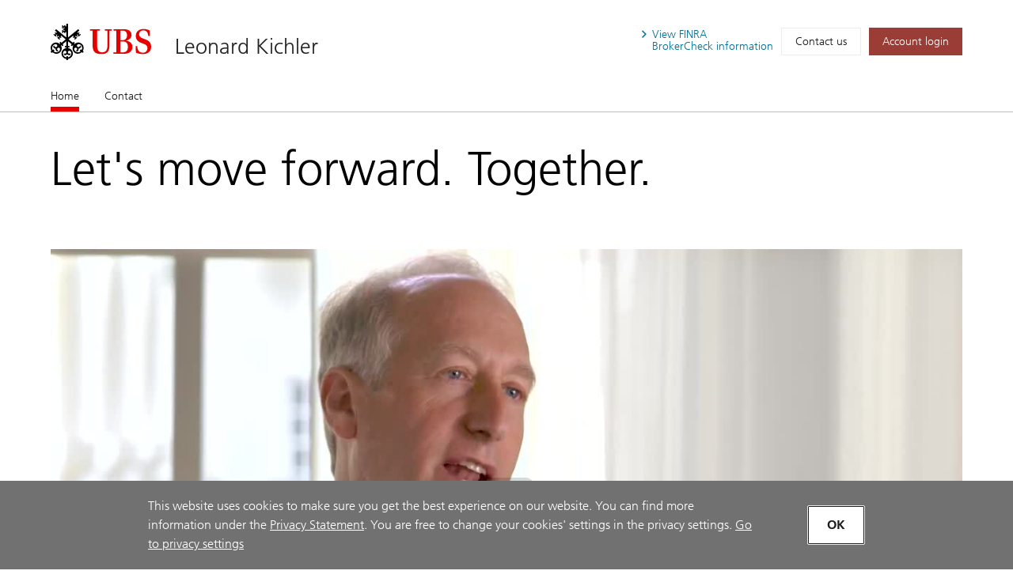

--- FILE ---
content_type: text/html; charset=utf-8
request_url: https://advisors.ubs.com/leonard.kichler/Index.htm
body_size: 12453
content:
<!DOCTYPE html><html lang="en" class="no-js">
  <head>
    <META http-equiv="Content-Type" content="text/html; charset=utf-8">
    <meta charset="utf-8">
            <link rel="icon" type="image/x-icon" href="mediahandler/media/ubs-favicon/favicon.ico">
            
            
            <title>Leonard Kichler - Pepper Pike, OH | UBS</title>
    <meta name="viewport" content="width=device-width, initial-scale=1.0">
            <meta name="google-site-verification" content="mUQ6cyp8Xmu1gWWm5TAhtTgyLg59Wx7kWGmQXKoAf0M">
            <meta name="Description" content="Learn more about Leonard Kichlerin Pepper Pike, OH. Providing wealth management services.">
            <meta property="og:type" content="website">
<meta property="og:url" content="https://advisors.ubs.com/leonard.kichler">
<meta property="og:title" content="Leonard Kichler - Pepper Pike, OH | UBS">
<meta property="og:description" content="Learn more about Leonard Kichlerin Pepper Pike, OH. Providing wealth management services.">
<meta property="og:image" content="https://advisors.ubs.com/leonard.kichler/media/321450/UBS_Logo_Semibold.svg">
<meta property="og:site_name" content="Leonard Kichler">
            <meta name="twitter:card" content="summary">
<meta name="twitter:title" content="Leonard Kichler - Pepper Pike, OH | Financial Advisors">
<meta name="twitter:description" content="Learn more about Leonard Kichlerin Pepper Pike, OH. Providing wealth management services.">
<meta name="twitter:url" content="https://advisors.ubs.com/leonard.kichler/">
            <script type="application/ld+json">
            { "@context" : "http://schema.org",
            "@type": "Website", 
            "name" : "Leonard Kichler",
            "url" : "https://advisors.ubs.com/leonard.kichler",
            "image" : "https://advisors.ubs.com/leonard.kichler/mediahandler/media/ubs-favicon/favicon.ico",
            
            "telephone": "216-595-5442", 
            "address": "30050 Chagrin Boulevard, Suite 200, Pepper Pike, OH 44124",
            "sameAs": [
                "",
                "LinkedIn"
            ]
            }
        </script>

            <script src="/mediahandler/mediakit/UbsCookieConsent/ubs-cookie-consent/js/ubs_utils.js?optimize=false" type="text/javascript"></script>
            <!-- GTM dataLayer --><script>
  function loadGTM() {
      dataLayer = window.dataLayer = window.dataLayer || [];
      dataLayer.push({
        'event':              'BAS-page-data',
        'BASenvironment':     'PROD',
        'BASrootUrl':         'advisors.ubs.com/leonard.kichler',
        'BASadvisorSiteID':   '161878',
        'BAStemplateID':      'FSI',
        'BAStemplateVersion': 'Default'
      });

       (function(w,d,s,l,i){w[l]=w[l]||[];w[l].push(
         {'gtm.start': new Date().getTime(),event:'gtm.js'}
          );var f=d.getElementsByTagName(s)[0],
          j=d.createElement(s),dl=l!='dataLayer'?'&l='+l:'';j.async=true;j.src=
          'https://www.googletagmanager.com/gtm.js?id='+i+dl;f.parentNode.insertBefore(j,f);
          })(window,document,'script','dataLayer','GTM-NJSZKS5');
  }
  function loadGTMIfAllowed() {
      debugger;
    if (getPrivacySettings().tracking) {
        loadGTM()
    }
  }
  loadGTMIfAllowed()
</script><!-- End-->
            
            <script> window.adobeDataLayer = window.adobeDataLayer || []; </script><script src="https://assets.adobedtm.com/87f37070a3c7/355020a7f33d/launch-c7e0f4708f09.min.js" async="true"></script>
            
            <link rel="canonical" href="https://advisors.ubs.com/leonard.kichler/">
            <link rel="stylesheet" type="text/css" href="/media/main_min_css/main.min.css"><script src="/mediahandler/media/ubs_js/ubs.js"></script><script src="/mediahandler/media/lazysizes_min_js/lazysizes.min.js"></script><link rel="apple-touch-icon-precomposed" sizes="144x144" href="">
    <link rel="apple-touch-icon-precomposed" sizes="114x114" href="">
    <link rel="apple-touch-icon-precomposed" sizes="72x72" href="">
    <link rel="apple-touch-icon-precomposed" href="">
            
            
            <link rel="stylesheet" type="text/css" href="/mediahandler/mediakit/UbsCookieConsent/ubs-cookie-consent/css/style.css"><script src="/mediahandler/mediakit/UbsCookieConsent/ubs-cookie-consent/jquery-3.6.1.min.js?optimize=false"></script><script src="/mediahandler/mediakit/UbsCookieConsent/ubs-cookie-consent/jquery-ui.min.js?optimize=false"></script><script> 
                var jQuery_3_6_1 = $.noConflict(true);
            </script></head>
  <body class="index ">
        <!-- Google Tag Manager (noscript) --><noscript>
  <iframe src="https://www.googletagmanager.com/ns.html?id=GTM-NJSZKS5" height="0" width="0" style="display:none;visibility:hidden"></iframe>
</noscript><!-- End Google Tag Manager (noscript) -->
        
        <div id="FSIHeader" class=" row">
      <div class="Header graphicalRep zonecontent&#xA;            " data-layoutzoneassettypeid="10120" data-assettypeid="4000" data-assettype="Header" data-assettypeattributematrix="256" data-assettypeownerid="153441"><header xmlns:msxsl="urn:schemas-microsoft-com:xslt" xmlns:outlet="http://js.functions" xmlns:outlet1="http://cs.functions"><div class="container">
    <div class="header-top">
      <div class="header-logoTitle">
        <div class="header-logo"><a href="https://www.ubs.com/us/en.html" target="_blank"><img class="logo__img" alt="UBS logo, to home page" src="mediahandler/media/321450/UBS_Logo_Semibold.svg"></a></div>
        <div class="header-title">
                        
                        <a href="#">Leonard Kichler</a></div>
      </div>
      <div class="header-metaNav"><a id="header-brokercheck" class="btn header-broker-check popup" data-adobe-analytics="true" href="https://www.ubs.com/content/disclaimers/us/en/finra-brokercheck-information-disclaimer.popup.html"><span>View
                        FINRA</span><span class=""> BrokerCheck
                        information</span></a><a class="btn" data-adobe-analytics="true" href="Contact.htm">Contact us</a><a class="btn btn-primary maroon" data-adobe-analytics="true" href="https://onlineservices.ubs.com" target="_blank"><span class="header-login">Account login</span></a></div>
    </div>
  </div>
  <div class="header-nav"><nav class="navbar"><div class="container">
        <div class="flex-col"><button class="navbar-toggler collapsed" type="button" data-toggle="collapse" data-target="#navbarNavDropdown" aria-controls="navbarNavDropdown" aria-expanded="false" aria-label="Toggle navigation"><span class="navbar-toggler-icon"><span class="icon-container"><span></span><span></span><span></span></span></span><span class="toggler-title">Leonard Kichler</span></button></div>
      </div>
      <div class="container full-mobile">
        <div class="flex-col">
                    
                        <div class="collapse navbar-collapse" id="navbarNavDropdown">
            <ul class="navbar-nav" section="" evtnum="0">
              <li class="nav-item active"><a data-test="Live" class="nav-link" href="Index.htm">Home<span class="sr-only">(current)</span></a></li>
              <li class="nav-item"><a data-test="Live" class="nav-link" href="Contact.htm">Contact</a></li>
            </ul>
          </div>
        </div>
      </div></nav></div></header><script type="text/javascript" xmlns:msxsl="urn:schemas-microsoft-com:xslt" xmlns:outlet="http://js.functions" xmlns:outlet1="http://cs.functions">
				
					$(document).ready(function(){
						if (typeof(EC.DesignationAppender) != "undefined") {
							EC.DesignationAppender.Append([$('.header-title , .toggler-title')]);
						}
					});
				
	</script></div>
    </div>
    <div id="FSIPanel" class=" row">
      <div id="pp" class=" row">
        <div class="KeylineandInfoline graphicalRep zonecontent&#xA;            " data-layoutzoneassettypeid="10125" data-assettypeid="4010" data-assettype="KeylineandInfoline" data-assettypeattributematrix="1" data-assettypeownerid="153441"><!--index--><div class="container" xmlns:msxsl="urn:schemas-microsoft-com:xslt" xmlns:outlet="http://js.functions" xmlns:outlet1="http://cs.functions">
  <div class="keyline d-flex">
    <div class="keyline_text_wrapper flex-col">
      <div class="keyline_text wysiwyg-box">
        <h1 class="hero-title">Let's move forward. Together.</h1>
      </div>
    </div>
  </div>
</div></div>
        <div class="PageSections graphicalRep zonecontent&#xA;            " data-layoutzoneassettypeid="10126" data-assettypeid="3831" data-assettype="PageSections" data-assettypeattributematrix="0" data-assettypeownerid="2"><!--index--><input type="hidden" id="_PageLabel1" value="Home"><!--FullWidthContent--><!--FullWidthImageandVideoUBS--><a id="FullWidthImageandVideoUBS"></a>
      <div class="container" xmlns:msxsl="urn:schemas-microsoft-com:xslt" xmlns:outlet="http://js.functions" xmlns:outlet1="http://cs.functions">
  <div class="flex-col-100 full_width_img">
    <div class="grid-brightcove-container grid-ratioResponsive grid-ratioResponsive--16-9"><video class="videoaudio__video videoaudio__video--loading video-js" data-nn-init="bc video" data-nn-launch="videoaudio" data-nn-params-bc="{'path':'https://players.brightcove.net/807049819001/default_default/index.min.js'}" controls="" data-embed="default" data-player="default" data-account="807049819001" data-video-id="6234015571001"></video></div>
  </div>
</div>
    <!--ImageRightOfText-OptCTA--><!--Approach_UBS--><a id="Approach_UBS"></a>
      <div class="container approach" xmlns:msxsl="urn:schemas-microsoft-com:xslt" xmlns:outlet="http://js.functions" xmlns:outlet1="http://cs.functions">
  <div class="d-flex ada-anchor-wrap">
    <div class="flex-col-66-sm"><p>Where are you today and where do you want to be tomorrow? We recognize that a lasting relationship starts by listening and understanding your priorities and concerns. We'll work together to look at the big picture, discuss your vision for the future and help you confidently pursue your life goals.</p>

                    <!---->
                    </div>
    <div class="flex-col-33-sm">
                            <!---->
                            <div class="img-container"><img alt="Father and daughter" data-src="mediahandler/dynamicmedia/323242/029_Education planning_Father daughter_1033x600.jpg?width=950" src="" class="lazyload"><noscript><img alt="Father and daughter" src="mediahandler/dynamicmedia/323242/029_Education planning_Father daughter_1033x600.jpg?width=950"></noscript>
      </div>
    </div>
  </div>
</div>
    <!--ImageLeftOfText-OptCTA--><!--AdvisorProfileUBS--><a id="AdvisorProfileUBS"></a>
      <div class="container profile" xmlns:msxsl="urn:schemas-microsoft-com:xslt" xmlns:outlet="http://js.functions" xmlns:outlet1="http://cs.functions">
  <div class="tabs flex-col-100"><nav><div class="nav nav-tabs" id="nav-tab-profile" role="tablist"><button class="nav-item nav-link active" id="tab-1-nav-profile" data-toggle="tab" href="#tab-1-profile" role="tab" aria-controls="tab-1-profile" aria-selected="true"><span>About</span></button><button class="nav-item nav-link" id="tab-2-nav-profile" data-toggle="tab" href="#tab-2-profile" role="tab" aria-controls="tab-2-profile" aria-selected="false"><span>Recognition</span></button><button class="nav-item nav-link" id="tab-3-nav-profile" data-toggle="tab" href="#tab-3-profile" role="tab" aria-controls="tab-3-profile" aria-selected="false"><span>Education</span></button><button class="nav-item nav-link" id="tab-5-nav-profile" data-toggle="tab" href="#tab-5-profile" role="tab" aria-controls="tab-5-profile" aria-selected="false"><span>Contact</span></button></div>
      <div class="controlwrapper"><span class="icon"></span><span class="icon"></span></div></nav><div class="tab-content" id="nav-tabProfile" data-entityid="165274">
      <div class="tab-pane fade show active" id="tab-1-profile" role="tabpanel" aria-labelledby="tab-1-nav-profile">
        <div class="d-flex">
          <div class="flex-col-33-sm max-350" id="165274-photo">
    								<img src="mediahandler/media/367576/Leonard Kichler  Photo_330x312.png" aria-hidden="true" alt="Leonard Kichler  Photo">
    							</div>
          <div class="flex-col-66-sm wysiwyg-box">
            <div class="title">
              <h2 id="165274-displayname" class="advisor-displayname">Leonard Kichler</h2>
                                        <p id="165274-ranktitle">Managing Director–Wealth Management</p>
    								</div>
										<p>Wealth management is more than just the wide range of financial services and solutions you can access at UBS&mdash; it is how those services and solutions are developed and delivered to help you pursue your goals. That&rsquo;s why I offer a customized approach to wealth management, built on a personal relationship and shaped by an understanding of your needs and aspirations. To help manage your wealth, I employ the advisory and investment brokerage capabilities of UBS&mdash;one of the world&rsquo;s largest wealth management firms.<br />&nbsp;</p>
									<div class="flex-col-100 pl-0 pr-0"><b>Registered States:</b><ul class="comma-list">
                <li>AZ</li>
                <li>CA</li>
                <li>CT</li>
                <li>FL</li>
                <li>GA</li>
                <li>IL</li>
                <li>IN</li>
                <li>MA</li>
                <li>MD</li>
                <li>MN</li>
                <li>NC</li>
                <li>NV</li>
                <li>NY</li>
                <li>OH</li>
                <li>OR</li>
                <li>PA</li>
                <li>SC</li>
                <li>TX</li>
                <li>WA</li>
                <li>WY</li>
              </ul>
            </div>
          </div>
        </div>
      </div>
      <div class="tab-pane fade" id="tab-2-profile" role="tabpanel" aria-labelledby="tab-2-nav-profile">
        <div class="d-flex">
          <div class="flex-col-33-sm max-350"><img src="mediahandler/media/367576/Leonard Kichler  Photo_330x312.png" aria-hidden="true" alt=""></div>
          <div class="flex-col-66-sm">
            <div class="title">
              <h2 class="advisor-displayname">Leonard Kichler</h2>
            </div>
								<p>Recognized as an industry leader:</p>

								
								<ul class="bullet-list">
              <li><strong>Forbes Best-in-State Wealth Advisors, 2019, 2020, 2021, 2022, 2023, 2024, 2025</strong><span class="disclosure">The Forbes rating is compiled by Shook Research and awarded annually in April based on information from a 12 month period ending June of the prior year.</span></li>
              <li><strong>Forbes Best-in-State Wealth Management Teams, 2023, 2024, 2025, 2026</strong><span class="disclosure">The Forbes rating is compiled by Shook Research and awarded annually in January, based on information from a 12 month period ending March of the prior year.</span></li>
              <li><strong>UBS Wealth Management Chairman’s Council, 2024</strong><span class="disclosure">UBS Financial Services Inc. Councils are a distinction held by UBS Financial Advisors based on criteria including evaluation of compliance with firm rules, standards &amp; policies and revenue. Council membership is not representative of any one client's experience and is not indicative of the advisor&rsquo;s future performance.</span></li>
            </ul>
            <div class="disclosure">
              <p><p><strong>Eligibility is based on quantitative factors and is not necessarily related to the quality of the investment advice.</strong>&nbsp;For more information on third party rating methodologies, please visit&nbsp;<a href="https://www.ubs.com/us/en/designation-disclosures.html" target="_blank" rel="noopener noreferrer">ubs.com/us/en/designation-disclosures</a>.&nbsp;</p></p>
            </div>
										<div class="img-row"></div>
										</div>
        </div>
      </div>
      <div class="tab-pane fade" id="tab-3-profile" role="tabpanel" aria-labelledby="tab-3-nav-profile">
        <div class="d-flex">
          <div class="flex-col-33-sm max-350"><img src="mediahandler/media/367576/Leonard Kichler  Photo_330x312.png" aria-hidden="true" alt=""></div>
          <div class="flex-col-66-sm">
            <div class="title">
              <h2 class="advisor-displayname">Leonard Kichler</h2>
            </div>
								<p><b>Education</b></p>
<ul class="bullet-list bullet-list-education">
  <li>M.B.A., Case Western Reserve University</li>
  <li>B.B.A., University of Michigan</li>
</ul>

								<p><b>Credentials</b></p>
<ul class="bullet-list bullet-list-credentials">
  <li>Wealth Advisor</li>
</ul>
							</div>
        </div>
      </div>
      <div class="tab-pane fade" id="tab-5-profile" role="tabpanel" aria-labelledby="tab-5-nav-profile">
        <div class="d-flex">
          <div class="flex-col-33-sm max-350"><img src="mediahandler/media/367576/Leonard Kichler  Photo_330x312.png" aria-hidden="true" alt=""></div>
          <div class="flex-col-66-sm">
            <div class="title">
              <h2 class="advisor-displayname">Leonard Kichler</h2>
            </div>
            <div class="d-flex">
              <div class="info-col pl-0">
                <div class="d-flex address">
                  <div class="icon-container"><img aria-hidden="true" src="mediahandler/media/pin_svg/pin.svg"></div>
                  <div class="address address-wrap mt-0 pt-0" id="165274-address">30050 Chagrin Boulevard<br>Suite 200<br>Pepper Pike, OH 44124 <br></div>
                </div>
                <div class="d-flex phone-list access-contact">
                  <div class="icon-container"><img aria-hidden="true" src="mediahandler/media/Contact_svg/Contact.svg"></div>
                  <ul>
                    <li id="165274-primaryphone"><a class="accessible-phone" data-phone="216-595-5442" data-adobe-analytics="true" href="">(216) 595-5442</a></li>
                  </ul>
                </div>
                <p id="165274-email"><a class="contact-email" aria-label="Contact Leonard Kichler" data-adobe-analytics="true" href="#" data-backdrop="static" data-keyboard="false" data-target="#contact-modal" data-toggle="modal" data-entityid="165274" data-mail="leonard.kichler@ubs.com"><img aria-hidden="true" src="mediahandler/media/email_svg/email.svg">Email Me
												</a></p>
										
                                        <div class="social-container">
  <p>Lets connect</p>
  <div class="icon-row d-flex">
    <div class="icon-container"><a href="https://www.linkedin.com/in/leonardkichler" target="_blank"><img src="mediahandler/media/linkedin_svg/linkedin.svg" alt="External Link, Visit Leonard Kichler LinkedIn page"></a></div>
  </div>
</div>
                                        
                                        <div style="display: none;">
                  <div id="165274-form-hidden-emails">leonard.kichler@ubs.com</div>
                  <div id="165274-form-hidden-name">Leonard Kichler</div>
                  <div id="165274-form-hidden-address">30050 Chagrin Boulevard,Pepper Pike,OH,44124</div>
                </div>
              </div>
            </div>
          </div>
        </div>
      </div>
    </div>
  </div>
  <div class="accordion-profile">
    <div class="d-flex">
      <div class="flex-col-33-sm max-350">
						<img src="mediahandler/media/367576/Leonard Kichler  Photo_330x312.png" aria-hidden="true" alt="Leonard Kichler  Photo">
					</div>
      <div class="flex-col-66-sm">
        <div class="title">
          <h2 class="advisor-displayname">Leonard Kichler</h2>
							<p id="165274-ranktitle">Managing Director–Wealth Management</p>
						</div>
      </div>
    </div>
  </div><!--Begin Mobile Profile Section--><div id="accordionProfile" class="accordion">
    <div class="card">
      <div class="card-header" id="headingProfileOne"><button class="btn btn-link" data-toggle="collapse" data-target="#collapseProfileOne" aria-expanded="true" aria-controls="collapseProfileOne"><span class="icon"></span>
					 About
							</button></div>
      <div id="collapseProfileOne" class="collapse show" aria-labelledby="headingProfileOne" data-parent="#accordionProfile">
        <div class="card-body">
          <div class="flex-col-100 wysiwyg-box">
								<p>Wealth management is more than just the wide range of financial services and solutions you can access at UBS&mdash; it is how those services and solutions are developed and delivered to help you pursue your goals. That&rsquo;s why I offer a customized approach to wealth management, built on a personal relationship and shaped by an understanding of your needs and aspirations. To help manage your wealth, I employ the advisory and investment brokerage capabilities of UBS&mdash;one of the world&rsquo;s largest wealth management firms.<br />&nbsp;</p>
								</div>
          <div class="flex-col-100"><b>Registered States:</b><ul class="comma-list">
              <li>AZ</li>
              <li>CA</li>
              <li>CT</li>
              <li>FL</li>
              <li>GA</li>
              <li>IL</li>
              <li>IN</li>
              <li>MA</li>
              <li>MD</li>
              <li>MN</li>
              <li>NC</li>
              <li>NV</li>
              <li>NY</li>
              <li>OH</li>
              <li>OR</li>
              <li>PA</li>
              <li>SC</li>
              <li>TX</li>
              <li>WA</li>
              <li>WY</li>
            </ul>
          </div>
        </div>
      </div>
    </div>
    <div class="card">
      <div class="card-header" id="headingProfileTwo"><button class="btn btn-link collapsed" data-toggle="collapse" data-target="#collapseProfileTwo" aria-expanded="false" aria-controls="collapseProfileTwo"><span class="icon"></span>Recognition</button></div>
      <div id="collapseProfileTwo" class="collapse" aria-labelledby="headingProfileTwo" data-parent="#accordionProfile">
        <div class="card-body">
          <div class="flex-col-100">
									<p>Recognized as an industry leader:</p>

									
										<ul class="bullet-list">
              <li><strong>Forbes Best-in-State Wealth Advisors, 2019, 2020, 2021, 2022, 2023, 2024, 2025</strong><span class="disclosure">The Forbes rating is compiled by Shook Research and awarded annually in April based on information from a 12 month period ending June of the prior year.</span></li>
              <li><strong>Forbes Best-in-State Wealth Management Teams, 2023, 2024, 2025, 2026</strong><span class="disclosure">The Forbes rating is compiled by Shook Research and awarded annually in January, based on information from a 12 month period ending March of the prior year.</span></li>
              <li><strong>UBS Wealth Management Chairman’s Council, 2024</strong><span class="disclosure">UBS Financial Services Inc. Councils are a distinction held by UBS Financial Advisors based on criteria including evaluation of compliance with firm rules, standards &amp; policies and revenue. Council membership is not representative of any one client's experience and is not indicative of the advisor&rsquo;s future performance.</span></li>
            </ul>
            <div class="disclosure">
              <p><p><strong>Eligibility is based on quantitative factors and is not necessarily related to the quality of the investment advice.</strong>&nbsp;For more information on third party rating methodologies, please visit&nbsp;<a href="https://www.ubs.com/us/en/designation-disclosures.html" target="_blank" rel="noopener noreferrer">ubs.com/us/en/designation-disclosures</a>.&nbsp;</p></p>
            </div>
										<div class="img-row"></div>
									</div>
        </div>
      </div>
    </div>
    <div class="card">
      <div class="card-header" id="headingProfileThree"><button class="btn btn-link collapsed" data-toggle="collapse" data-target="#collapseProfileThree" aria-expanded="false" aria-controls="collapseProfileThree"><span class="icon"></span>
					 Education
							</button></div>
      <div id="collapseProfileThree" class="collapse" aria-labelledby="headingProfileThree" data-parent="#accordionProfile">
        <div class="card-body">
          <div class="flex-col-100">
								<p><b>Education</b></p>
<ul class="bullet-list bullet-list-education">
  <li>M.B.A., Case Western Reserve University</li>
  <li>B.B.A., University of Michigan</li>
</ul>                        

								<p><b>Credentials</b></p>
<ul class="bullet-list bullet-list-credentials">
  <li>Wealth Advisor</li>
</ul>
								</div>
        </div>
      </div>
    </div>
    <div class="card">
      <div class="card-header" id="headingProfileFive"><button class="btn btn-link collapsed" data-toggle="collapse" data-target="#collapseProfileFive" aria-expanded="false" aria-controls="collapseProfileFive"><span class="icon"></span>
					 Contact
							</button></div>
      <div id="collapseProfileFive" class="collapse" aria-labelledby="headingProfileFive" data-parent="#accordionProfile">
        <div class="card-body">
          <div class="d-flex">
            <div class="flex-col-33-sm">
              <div class="d-flex address">
                <div class="icon-container"><img aria-hidden="true" src="mediahandler/media/pin_svg/pin.svg"></div>
                <div class="address address-wrap mt-0 pt-0">30050 Chagrin Boulevard<br>Suite 200<br>Pepper Pike, OH 44124 <br></div>
              </div>
              <div class="d-flex phone-list access-contact">
                <div class="icon-container"><img aria-hidden="true" src="mediahandler/media/Contact_svg/Contact.svg"></div>
                <ul>
                  <li><a href="tel:216-595-5442" data-adobe-analytics="true" class="accessible-phone">(216) 595-5442</a></li>
                </ul>
              </div>
              <p><a class="contact-email" aria-label="Contact Leonard Kichler" data-adobe-analytics="true" href="#" data-backdrop="static" data-keyboard="false" data-target="#contact-modal" data-toggle="modal" data-entityid="165274"><img aria-hidden="true" src="mediahandler/media/email_svg/email.svg">Email Me
												</a></p>
										
										<div class="social-container">
  <p>Lets connect</p>
  <div class="icon-row d-flex">
    <div class="icon-container"><a href="https://www.linkedin.com/in/leonardkichler" target="_blank"><img src="mediahandler/media/linkedin_svg/linkedin.svg" alt="External Link, Visit Leonard Kichler LinkedIn page"></a></div>
  </div>
</div>
									</div>
          </div>
        </div>
      </div>
    </div>
  </div><!--End Mobile Profile Section--></div><script type="text/javascript" xmlns:msxsl="urn:schemas-microsoft-com:xslt" xmlns:outlet="http://js.functions" xmlns:outlet1="http://cs.functions">
				
					$(document).ready(function(){
						if (typeof(EC.DesignationAppender) != "undefined") {
							EC.DesignationAppender.Append([$('.advisor-displayname')]);
						}
					});
				
		</script>
    <!--3Col-Inv-ImageVideoAboveText--><!--FirmFocusUBS--><a id="FirmFocusUBS"></a>
      <div class="container col_img col_btn" xmlns:msxsl="urn:schemas-microsoft-com:xslt" xmlns:outlet="http://js.functions" xmlns:outlet1="http://cs.functions">
					<div class="flex-col-66 FirmFocusHeadlineandMessage_UBS wysiwyg-box" xmlns:msxsl="urn:schemas-microsoft-com:xslt" xmlns:outlet="http://js.functions" xmlns:outlet1="http://cs.functions"></div>
                    <div class="d-flex">
    <div class="flex-col-33">
      <div class="box-btn ada-anchor-wrap">
        <div class="box">
          <div class="img-container firmfocusimage"><img alt="Three generations in apple orchard" data-src="mediahandler/dynamicmedia/662302/01_Turn possibilities into a plan_Three generations in apple orchard.jpg?width=692" src="" class="lazyload"><noscript><img alt="Three generations in apple orchard" src="mediahandler/dynamicmedia/662302/01_Turn possibilities into a plan_Three generations in apple orchard.jpg?width=692"></noscript>
          </div>
          <h2 class="ada-anchor-title" style="height: 69px;">Turn possibilities into a plan</h2>
          <div class="collapse firmfocus wysiwyg-box" aria-live="assertive" aria-atomic="true" aria-hidden="true"><p>What&rsquo;s really important to you&mdash;today and for the long term? <a href="https://www.ubs.com/us/en/wealth-management/our-approach/ubs-wealth-way.html#howitworks">UBS Wealth Way</a> starts with questions and discussions that can help you organize your financial life into three key dimensions: Liquidity&mdash;to help provide cash flow for short-term expenses, Longevity&mdash;for longer-term needs and Legacy&mdash;for needs that go beyond your own.</p>
<p>&nbsp;</p>
<p><sup>UBS Wealth Way is an approach incorporating Liquidity. Longevity. Legacy. strategies that UBS Financial Services Inc. and our Financial Advisors can use to assist clients in exploring and&nbsp;pursuing&nbsp;their wealth management needs and goals over different time frames. This approach is not a promise or guarantee that wealth, or any financial results, can or will be achieved.&nbsp;All investments&nbsp;involve the risk of loss, including the risk of loss of the entire investment. Time frames may vary. Strategies are subject to individual client goals, objectives and suitability.</sup></p></div>
        </div>
        <div class="btn-wrap btn-box"><button type="button" data-adobe-analytics="true" aria-expanded="false" class="btn btn-primary collapser ada-anchor" data-toggle="collapse">Show more<span class="sr-only">. Turn possibilities into a plan.</span></button></div>
      </div>
    </div>
    <div class="flex-col-33">
      <div class="box-btn ada-anchor-wrap">
        <div class="box">
          <div class="grid-brightcove-container grid-ratioResponsive grid-ratioResponsive--16-9"><video class="videoaudio__video videoaudio__video--loading video-js" data-nn-init="bc video" data-nn-launch="videoaudio" data-nn-params-bc="{'path':'https://players.brightcove.net/807049819001/default_default/index.min.js'}" controls="" data-embed="default" data-player="default" data-account="807049819001" data-video-id="6386235892112"></video></div>
          <h2 class="ada-anchor-title" style="height: 69px;">House View Monthly</h2>
          <div class="collapse firmfocus wysiwyg-box" aria-live="assertive" aria-atomic="true" aria-hidden="true"><p>Watch the replay of the CIO House View monthly livestream for a conversation with&nbsp;Mark Haefele, GWM Chief Investment Officer, and&nbsp;David Lefkowitz, Head of US Equities, CIO Americas, hosted by&nbsp;Anthony Pastore, Head of Broadcast Communications, CIO Americas. Global equity markets have surged on the momentum of artificial intelligence, but investors now face a pivotal question: can AI drive economies to &ldquo;escape velocity&rdquo; and unlock a new era of growth, or will challenges like rising debt and persistent inflation slow progress? Our discussion will help you interpret the signals, seize opportunities, and build resilient portfolios for long-term success.&nbsp;For more insights, read CIO&rsquo;s&nbsp;<a href="http://www.ubs.com/cio-yearahead?campID=DS-YA2026-GLOBAL-ENG-ANY-CIOLIVE-ANY-ANY-ANY-ANY-ANY-ANY&amp;ANY" data-di-id="di-id-24f24b20-a57fc761">Year Ahead 2026 outlook</a>.</p>
<p>December&nbsp;04, 2025</p></div>
        </div>
        <div class="btn-wrap btn-box"><button type="button" data-adobe-analytics="true" aria-expanded="false" class="btn btn-primary collapser ada-anchor" data-toggle="collapse">Show more<span class="sr-only">. House View Monthly.</span></button></div>
      </div>
    </div>
    <div class="flex-col-33">
      <div class="box-btn ada-anchor-wrap">
        <div class="box">
          <div class="img-container firmfocusimage"><img alt="Mountain climbers on peak at sunrise" data-src="mediahandler/dynamicmedia/662266/03_A leading global wealth manager_Mountain climbers on peak at sunrise.jpg?width=692" src="" class="lazyload"><noscript><img alt="Mountain climbers on peak at sunrise" src="mediahandler/dynamicmedia/662266/03_A leading global wealth manager_Mountain climbers on peak at sunrise.jpg?width=692"></noscript>
          </div>
          <h2 class="ada-anchor-title" style="height: 69px;">A leading global wealth manager</h2>
          <div class="collapse firmfocus wysiwyg-box" aria-live="assertive" aria-atomic="true" aria-hidden="true"><p>For more than 160 years, UBS has proven its strength and guided clients through a wide range of market opportunities and financial challenges. Time and again, we&rsquo;ve been tested and proven resilient, and our clients continue to put their trust in us and our wealth management expertise to help them achieve their goals. <a href="https://www.ubs.com/us/en/wealth-management/about-us/strength-and-stability.html">Today, UBS is stronger than ever.</a></p></div>
        </div>
        <div class="btn-wrap btn-box"><button type="button" data-adobe-analytics="true" aria-expanded="false" class="btn btn-primary collapser ada-anchor" data-toggle="collapse">Show more<span class="sr-only">. A leading global wealth manager.</span></button></div>
      </div>
    </div>
  </div>
</div>
    <!--ImageLeftOfText-OptCTA--><!--LeadGenerationUBS--><a id="LeadGenerationUBS"></a>
      <div class="container approach lead_gen_2" xmlns:msxsl="urn:schemas-microsoft-com:xslt" xmlns:outlet="http://js.functions" xmlns:outlet1="http://cs.functions">
  <div class="d-flex ada-anchor-wrap">
    <div class="flex-col-33">
      <div class="img-container"><img alt="Texas" src="mediahandler/media/761211/DAF.jpg"></div>
    </div>
    <div class="flex-col-66">
      <h2 class="ada-anchor-title">Donor-advised funds</h2>
      <p><strong>Year-end charitable giving</strong></p>
      <p>As we approach the end of the year, you may be thinking about the charitable contributions you&rsquo;d like to make. Learn how a <a href="https://www.ubs.com/us/en/wealth-management/our-solutions/giving/donor-advised-funds.html" target="_blank" rel="noopener noreferrer">donor-advised fund (DAF)</a>, can support your favorite charities in a flexible, tax-efficient and cost-effective manner.<br /><br />For personalized service and more information on how a DAF can fit into your charitable giving plans, contact our team today.</p>
      <div class="container-btn"><a href="contact.htm" data-adobe-analytics="true" class="btn btn-primary gray arrow ada-anchor" target="_blank"><span>Contact us</span></a></div>
    </div>
  </div>
</div>
    <!--H-M-3Col-ImageAboveText--><!--DataPointsUBS--><a id="DataPointsUBS"></a>
      <!--Corporate/Firm Data Points--><div class="container data-points" xmlns:msxsl="urn:schemas-microsoft-com:xslt" xmlns:outlet="http://js.functions" xmlns:outlet1="http://cs.functions">
  <div class="d-flex">
    <div class="flex-col-66">
      <h2>A leader in wealth management</h2>
      <h3 class="textteaser">Backed by the strength of our parent company, UBS AG</h3>
    </div>
  </div>
            <!---->
            <div class="d-flex">
    <div class="flex-col-33">
      <div class="d-flex">
        <div class="icon-container"><img aria-hidden="true" src="mediahandler/media/453444/Money-red.svg" alt=""></div>
        <div class="text">
          <p class="data-point"><sup>$</sup>6.9 <span class="size-change">trn</span></p>
          <p><strong>UBS Group invested assets<br /></strong>As of 10/29/2025</p>
        </div>
      </div>
    </div>
    <div class="flex-col-33">
      <div class="d-flex">
        <div class="icon-container"><img aria-hidden="true" src="mediahandler/media/453486/Earth_ globe_ global-red.svg" alt=""></div>
        <div class="text">
          <p class="data-point">51 <span class="size-change">countries</span></p>
          <p><strong>Our global footprint</strong></p>
        </div>
      </div>
    </div>
    <div class="flex-col-33">
      <div class="d-flex">
        <div class="icon-container"><img aria-hidden="true" src="mediahandler/media/453487/Mountain_ peak_ top-red.svg" alt=""></div>
        <div class="text">
          <p class="data-point">Global leader</p>
          <p><strong>UBS is a leading and truly global wealth manager<sup><br /></sup></strong></p>
        </div>
      </div>
    </div>
  </div>
</div>
    <!--Insights-Carousel--><!--InsightsUBS--><a id="InsightsUBS"></a>
      <input type="hidden" id="gv6channel" value="/ubsinsights"><script type="text/javascript" src="/mediahandler/media/Insights_js/Insights.js"></script><div class="container insights_2_col"><div class="flex-col-100-sm"><h2>Insights</h2></div><div id="insights-content" class="flex-col-100-sm"></div></div>
    </div>
      </div>
    </div>
    <div id="FSIFooter" class=" row">
      <div class="Footer graphicalRep zonecontent&#xA;            " data-layoutzoneassettypeid="10123" data-assettypeid="3997" data-assettype="Footer" data-assettypeattributematrix="0" data-assettypeownerid="153441"><footer xmlns:msxsl="urn:schemas-microsoft-com:xslt" xmlns:outlet="http://js.functions" xmlns:outlet1="http://cs.functions"><div class="container-fluid flex-col-100">
    <div class="container">
      <div class="footer_highlight_bottom">
        <ul class="list-group list-group-horizontal">
          <li class="list-group-item"><a class="" href="https://www.ubs.com/global/en/legal/disclaimer.html">Terms of use</a></li>
          <li class="list-group-item"><a class="" href="https://www.ubs.com/global/en/legal/privacy.html">Privacy statement</a></li>
          <li class="list-group-item"><a class="" href="https://www.ubs.com/global/en/legal/country/usa.html">Additional legal information</a></li>
          <li class="list-group-item"><a class="" href="https://www.ubs.com/global/en/cybersafe/phishing.html">Report fraudulent mail</a></li>
          <li class="list-group-item"><a href="#" data-nn-init="privacysettings" data-nn-params-privacysettings="{&quot;options&quot;:{&quot;context&quot;:&quot;link&quot;,&quot;pathToPrivacySettingsForm&quot;:&quot;partials/privacySettings__Lightbox__English.partial&quot;}}">Privacy Settings</a></li>
        </ul>
        <div class="footer_disclaimer"><p>Products and services mentioned on these web pages may not be available for residents of certain nations.&nbsp; Please consult the sales restrictions relating to the service in question for further information.<span>&nbsp;<a href="https://www.ubs.com" target="_blank" rel="noopener noreferrer">http://www.ubs.com</a>&nbsp;&nbsp;</span></p>
<p><span>As a firm providing wealth management services to clients, UBS Financial Services Inc. offers investment advisory services in its capacity as an SEC-registered investment adviser and brokerage services in its capacity as an SEC-registered broker-dealer. Investment advisory services and brokerage services are separate and distinct, differ in material ways and are governed by different laws and separate arrangements. It is important that clients understand the ways in which we conduct business, that they carefully read the agreements and disclosures that we provide to them about the products or services we offer. A small number of our financial advisors are not permitted to offer advisory services to you, and can only work with you directly as UBS broker-dealer representatives. Your financial advisor will let you know if this is the case and, if you desire advisory services, will be happy to refer you to another financial advisor who can help you. Our agreements and disclosures will inform you about whether we and our financial advisors are acting in our capacity as an investment adviser or broker-dealer. For more information, please review the PDF document at&nbsp;</span><strong>ubs.com/relationshipsummary</strong><span>.<br /><br /></span>Neither UBS Financial Services Inc. nor its employees (including its Financial Advisors) provide tax or legal advice. You should consult with your legal counsel and/or your accountant or tax professional regarding the legal or tax implications of a particular suggestion, strategy or investment, including any estate planning strategies, before you invest or implement.</p>
<p>Wealth management services in the United States are provided by UBS Financial Services Inc., a registered broker-dealer offering securities, trading, brokerage and related products and services.<span>&nbsp;<a href="https://www.sipc.org/" target="_blank" rel="noopener noreferrer">Member SIPC</a>&nbsp;</span>.<span>&nbsp;<a href="https://www.finra.org/" target="_blank" rel="noopener noreferrer">Member FINRA</a>&nbsp;</span>. UBS Financial Services Inc. is also registered as a Futures Commission Merchant (FCM) with the U.S. Commodity Futures Trading Commission (CFTC) and offers brokerage services related to the execution and clearing of on-exchange futures and options on futures products.&nbsp;<a href="https://www.nfa.futures.org/" target="_blank" rel="noopener noreferrer">Member NFA</a>&nbsp;</p>
<p>Unless we separately agree in writing, we do not monitor your brokerage account, and you make the ultimate decision regarding the purchase or sale of investments. You can ask us to review your brokerage account and provide you with investment recommendations at any time.</p>
<p>Wealth Management and Private Wealth Management and UBS International are divisions of UBS Financial Services Inc., a subsidiary of UBS AG.&nbsp; Private Wealth Management resources and services are provided by specially-accredited Financial Advisors within UBS Financial Services Inc. (including Private Wealth Advisors and International Private Wealth Advisors).</p>
<p>For more information on third party rating methodologies, please visit&nbsp;<a href="https://www.ubs.com/us/en/designation-disclosures.html" target="_self">ubs.com/us/en/designation-disclosures.html</a>.</p>
<p><a href="https://www.ubs.com/us/en/wealth-management/information/notice-non-us-investors.html" target="_self">Notice for Non-U.S. Investors</a>&nbsp;.&nbsp;<a href="https://www.ubs.com/us/en/wealth-management/information/puerto-rico-funds.html" target="_self">Notice for Non-Puerto Rico Investor</a>&nbsp;.&nbsp;<a href="https://www.ubs.com/us/en/wealth-management/information/order-routing-disclosure.html" target="_self">Order Routing Disclosure</a>&nbsp;.&nbsp;<a href="https://www.ubs.com/financials" target="_self">Statement of Financial Condition</a>.&nbsp;<a href="https://www.ubs.com/puertorico-financials" target="_self">Statement of Financial Condition- UBS FSI of Puerto Rico</a>.&nbsp;<a href="https://www.ubs.com/bestexecution" target="_self">Best Execution Statement</a>.&nbsp;<a href="https://www.ubs.com/loandisclosure" target="_self">Loan Disclosure Statement</a>.&nbsp;<a href="https://www.ubs.com/us/en/wealth/misc/accountsweepyields.html" target="_self">Account Sweep Yields</a>.&nbsp;<a href="https://www.ubs.com/us/en/wealth-management/information/advisors-and-broke-dealers.html" target="_self">Advisory &amp; Brokerage Services</a>.&nbsp;<a href="https://www.ubs.com/us/en/wealth-management/information/cfp-boards-trademark-disclaimer.html" target="_self">CFP Board's Trademark Disclaimer</a>.&nbsp;<a href="https://www.ubs.com/us/en/wealth-management/ubsfinalizesarssettlements.html" target="_self">Important Information About Auction Rate Securities (Not for Puerto Rico)</a>.&nbsp;<a href="https://www.ubs.com/global/en/legal/country/usa/futures-commission-merchant.html" target="_self">Futures Commission Merchant (FCM) Information for UBS Financial Services Inc</a>&nbsp;.&nbsp;<a href="https://www.ubs.com/content/dam/WealthManagementAmericas/images/disclosure.pdf" target="_self">Agreements and Disclosure</a>&nbsp;</p>
<p><span>&copy; UBS 1998-2026. All rights reserved.</span></p></div>
      </div>
    </div>
  </div></footer></div>
      <div class="FSIModals-XSLTOnly graphicalRep zonecontent&#xA;            " data-layoutzoneassettypeid="10124" data-assettypeid="3958" data-assettype="FSIModals-XSLTOnly" data-assettypeattributematrix="0" data-assettypeownerid="154888"><!--Filename: index--><div class="modal-wrap" xmlns:msxsl="urn:schemas-microsoft-com:xslt">
  <div class="modal" id="contact-modal" tabindex="-1">
    <div class="modal-dialog modal-dialog-small">
      <div class="modal-content step1">
        <div class="container profile_modal">
          <div class="d-flex btn-close-wrap"><button type="button" class="close last-focus-item" data-dismiss="modal" aria-label="Close"><span aria-hidden="true">×</span></button></div>
          <div class="d-flex">
            <div class="flex-col-33-sm max-350" id="contact-modal-photo"><img src="" aria-hidden="true" alt="image" role="presentation"></div>
            <div class="flex-col-66-sm">
              <div class="title">
                <h2 id="contact-modal-displayname">*
    										</h2>
                <p id="contact-modal-ranktitle"></p>
                <p id="contact-modal-jobtitle"></p>
              </div>
              <div class="d-flex space-between">
                <div class="d-flex address">
                  <div class="icon-container"><img aria-hidden="true" alt="image" src="mediahandler/media/pin_svg/pin.svg"></div>
                  <div class="address mt-0 pt-0" id="contact-modal-address"></div>
                </div>
              </div>
              <div class="d-flex space-between">
                <div class="d-flex phone-list access-contact">
                  <div class="icon-container"><img aria-hidden="true" src="mediahandler/media/Contact_svg/Contact.svg" role="presentation" alt="image"></div>
                  <ul id="contact-modal-primaryphone-list"></ul>
                </div>
              </div>
            </div>
          </div>
          <div class="d-flex">
            <div class="flex-col-100">
              <h2>Start the conversation</h2>
              <div class="form--container">
                                        <div data-form-id="b02276b0-9c19-ef11-9f89-000d3a4e6bca" data-form-api-url="https://public-usa.mkt.dynamics.com/api/v1.0/orgs/b7f6f7f8-cb3c-ee11-94d2-000d3a10653d/landingpageforms" data-cached-form-url="https://assets-usa.mkt.dynamics.com/b7f6f7f8-cb3c-ee11-94d2-000d3a10653d/digitalassets/forms/b02276b0-9c19-ef11-9f89-000d3a4e6bca"></div><script src="https://cxppusa1formui01cdnsa01-endpoint.azureedge.net/usa/FormLoader/FormLoader.bundle.js"></script>
                                        <div class="hidden-inputs" style="display: none;"><input type="hidden" name="websiteurl" value="https://advisors.ubs.com/leonard.kichler/index.htm"><input type="hidden" name="branchfaname" value=""><input type="hidden" name="branchaddress" value=""><input type="hidden" name="siteownerfaemail" value=""><input type="hidden" name="inquiryto" value=""></div>
              </div>
            </div>
          </div>
        </div>
      </div>
      <div class="modal-content step2" style="display: none;">
        <div class="container">
          <div class="d-flex btn-close-wrap"><button type="button" class="close last-focus-item" data-dismiss="modal" aria-label="Close"><span aria-hidden="true">×</span></button></div>
          <div class="d-flex">
            <div class="flex-col-100" style="margin-bottom: 30px;">
              <h2>Thank you! Your request has been submitted.</h2>
            </div>
          </div>
        </div>
      </div>
    </div>
  </div>
</div></div>
    </div><script src="/media/main_min_js/main.min.js"></script><script src="/media/ec-site-public_js_root/ec-site-public.js"></script><script src="/media/ec-site-encryption_js_root/ec-site-encryption.js"></script><script src="/mediahandler/media/global-ubs-fsi_js/global-ubs-fsi.js"></script><script>function loadAdobeAnalyticsIfAllowed() {
                    if (getPrivacySettings().tracking || !ubsCookieExists()) {
                        var scriptSrc = '/mediahandler/media/ubs-adobe-analytics_js/ubs-adobe-analytics.js';
                        if (!document.querySelector(`script[src="${scriptSrc}"]`)) {
                            var script = document.createElement('script');
                            script.src = scriptSrc;
                            document.body.appendChild(script);
                        }
                    }
                }
                loadAdobeAnalyticsIfAllowed()</script><div class="privacysettings__banner privacysettings__banner--hidden">
      <div class="privacysettings__bannerText"><span class="privacysettings__bannerDisclaimer" data-di-id="di-id-5ed54931-9e7495f5"><p>This website uses cookies to make sure you get the best experience on our website. You can find more information under the <a href="/global/en/legal/privacy.html" target="_blank">Privacy Statement</a>. You are free to change your cookies' settings in the privacy settings.</p></span><a href="#" data-di-id="di-id-eeab8982-9860f47a" data-nn-init="privacysettings" data-nn-params-privacysettings="{&quot;options&quot;:{&quot;context&quot;:&quot;link&quot;,&quot;pathToPrivacySettingsForm&quot;:&quot;partials/privacySettings__Lightbox__English.partial&quot;}}">Go to privacy settings</a></div>
      <div class="privacysettings__bannerButton"><button class="actionbtn--color-white actionbtn__link svgicon--hoverTrigger" data-di-id="di-id-fba9f340-7d84893f" data-nn-lightbox-close="true" data-ps-tracking-button="OK" data-ps-tracking-button-version="bar" data-validate="false"><span class="actionbtn__title">OK</span></button></div>
    </div><script src="/mediahandler/mediakit/UbsCookieConsent/ubs-cookie-consent/js/script1.js?optimize=false" type="text/javascript"></script><script src="/mediahandler/mediakit/UbsCookieConsent/ubs-cookie-consent/js/script2.js?optimize=false" type="text/javascript"></script><script src="/mediahandler/mediakit/UbsCookieConsent/ubs-cookie-consent/js/script3.js?optimize=false" type="text/javascript"></script><script>window.addEventListener('ubsCookieDropped', function(event) {
                    if (loadGTMIfAllowed) {
                        loadGTMIfAllowed()
                    }
                    
                    loadAdobeAnalyticsIfAllowed()
                })</script></body>
</html>

--- FILE ---
content_type: text/vtt
request_url: https://house-fastly-signed-eu-west-1-prod.brightcovecdn.com/media/v1/hls/v4/clear/807049819001/512ddc5e-39e4-424b-a22c-8b1916dbd64e/aa346264-c9b9-4335-8ddd-f212bef4ebfc/segment0.vtt?fastly_token=Njk3MWI0YzdfNzgxNGIxZWFjMjQ1ZGViNzY3NDk3NjhkZGYyNzc2MGFhMzJjNzg0NzUzNWEyZTAwNWMxMTFjYTU3MmUyOGYwOV8vL2hvdXNlLWZhc3RseS1zaWduZWQtZXUtd2VzdC0xLXByb2QuYnJpZ2h0Y292ZWNkbi5jb20vbWVkaWEvdjEvaGxzL3Y0L2NsZWFyLzgwNzA0OTgxOTAwMS81MTJkZGM1ZS0zOWU0LTQyNGItYTIyYy04YjE5MTZkYmQ2NGUvYWEzNDYyNjQtYzliOS00MzM1LThkZGQtZjIxMmJlZjRlYmZjLw%3D%3D
body_size: 425
content:
WEBVTT
X-TIMESTAMP-MAP=LOCAL:00:00:00.000,MPEGTS:0

00:01.669 --> 00:03.044
As we're

00:03.044 --> 00:05.755
sort of doing our last CIO live for the year, gentlemen.

00:05.880 --> 00:07.215
I'm really glad to have you both here.

00:07.215 --> 00:10.385
And Mark actually coming in from, you're our global CIO.

00:10.385 --> 00:11.136
You sit in Zurich.

00:11.136 --> 00:12.512
And so we're actually really excited

00:12.512 --> 00:14.556
to have you here sitting with us in New York.

00:14.556 --> 00:17.600
You know, it's and David, you know, you've done a lot of these

00:17.892 --> 00:19.185
CIO lives with me.

00:19.185 --> 00:21.062
We talk a lot about what's going on in

00:21.062 --> 00:22.731
the markets, there has been some volatility.

00:22.731 --> 00:24.941
We're wondering what the Fed is going to do next

00:24.941 --> 00:26.651
and earnings just kind of hit

00:26.651 --> 00:28.778
and there's been a lot of talk about that. Mark,

00:28.778 --> 00:30.000
I just thought maybe I would kind of ask you just kind of



--- FILE ---
content_type: text/javascript; charset=utf-8
request_url: https://ubs.gv6.co/api/v1/webshare?token=wm4Coovp5t&webChannelCode=/ubsinsights&jsonp=true&days=28&callback=jQuery1124012193187812618933_1769035856461&_=1769035856462
body_size: 2496
content:
/**/ typeof jQuery1124012193187812618933_1769035856461 === 'function' && jQuery1124012193187812618933_1769035856461("[{\"url\":\"https://www.ubs.com/us/en/wealth-management/market-news/article.2956103.html?caasID=CAAS-FASocial\",\"shortURL\":\"https://ubs.gv6.co/w1EMvJ?ws=/ubsinsights\",\"domain\":\"ubs.com\",\"title\":\"Good things come in threes\",\"comment\":\"\",\"lang\":\"en\",\"description\":\"Global equities have posted double-digit gains for the third year in a row—and the outlook remains promising, thanks to solid earnings growth, anticipated US rate cuts, and strong momentum from technology, health care, financials, and utilities. For investors concerned about market setbacks, structured strategies can help generate income while systematically building equity exposure.\",\"source\":\"caas\",\"image\":\"https://www.ubs.com/cioresearch/29/56/10/3/2956103/en/imagetile.1348.high.0360930190.jpg\",\"postedDate\":\"2026-01-02T14:45:00.000Z\",\"publishedDate\":\"2026-01-01T09:56:03.000Z\",\"streamTitle\":\"UBS Insights\"},{\"url\":\"https://www.ubs.com/us/en/wealth-management/market-news/article.2948043.html?caasID=CAAS-FASocial\",\"shortURL\":\"https://ubs.gv6.co/wmsixq?ws=/ubsinsights\",\"domain\":\"ubs.com\",\"title\":\"What to know about Trump Accounts\",\"comment\":\"\",\"lang\":\"en\",\"description\":\"In this article, we’ll explain the new Trump Accounts, which will be long-term, tax-deferred investment accounts designed to give children a financial head start.\",\"source\":\"caas\",\"image\":\"https://www.ubs.com/cioresearch/29/48/04/3/2948043/en/imagetile.1348.high.0498603195.jpg\",\"postedDate\":\"2025-12-31T17:30:00.000Z\",\"publishedDate\":\"2025-12-22T19:23:36.000Z\",\"streamTitle\":\"UBS Insights\"},{\"url\":\"https://www.ubs.com/global/en/wealthmanagement/insights/chief-investment-office/year-ahead.html?gv6=28c5576b-2c03-4d4d-8bba-1166acf58475\",\"shortURL\":\"https://ubs.gv6.co/w_2KZ_?ws=/ubsinsights\",\"domain\":\"ubs.com\",\"title\":\"Balancing opportunities in industrials for 2026\",\"comment\":\"The industrial sector is now powering AI data centers, advancing automation, and driving aviation innovation. Explore how industrials are overcoming economic headwinds and why a balanced approach offers compelling opportunities for 2026.\\nhttps://ubs.gv6.co/_2KZ_\",\"lang\":\"en\",\"description\":\"\",\"source\":\"user\",\"image\":\"https://grapevinesix.s3.amazonaws.com/articleImages/img_af1f4e2b-9ef8-4494-8759-35d9a0d4b7a3.jpg\",\"postedDate\":\"2025-12-31T17:30:00.000Z\",\"publishedDate\":\"2025-12-18T21:38:06.519Z\",\"streamTitle\":\"UBS Recommended\"}]");